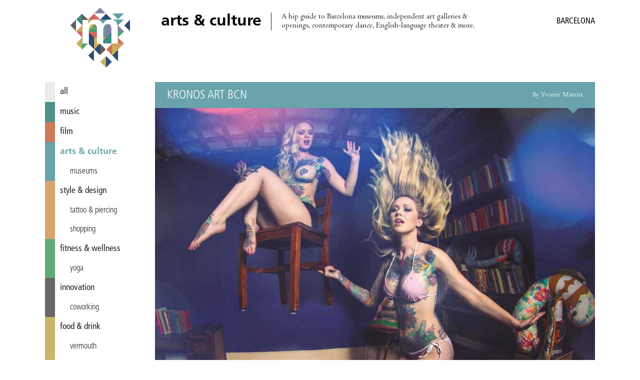

--- FILE ---
content_type: text/html; charset=utf-8
request_url: https://miniguide.co/event/kronos-art-bcn-2019
body_size: 4924
content:
<!DOCTYPE html><html lang="en"><head><meta charset="utf-8"><meta http-equiv="X-UA-Compatible" content="IE=edge,chrome=1"><title>Kronos Art BCN, Barcelona - Miniguide</title><meta property="og:title" content="Kronos Art BCN, Barcelona – Miniguide"><meta name="twitter:title" content="Kronos Art BCN, Barcelona – Miniguide"><meta property="og:site_name" content="Miniguide Barcelona"><meta property="og:url" content="https://miniguide.co/event/kronos-art-bcn-2019"><meta property="og:type" content="article"><meta property="og:locale" content="en_US"><meta property="og:locale:alternate" content="en_ES"><meta property="fb:app_id" content="108215613344"><meta property="article:publisher" content="https://www.facebook.com/miniguide"><meta property="article:section" content="arts &amp; culture"><meta name="twitter:card" content="summary_large_image"><meta name="twitter:site" content="@miniguidebcn"><!-- Pinterest verification--><meta name="p:domain_verify" content="a3aee0ac09e482dbdcb1b405a40e4602"><!-- Copyrighted.com verification--><meta name="copyrighted-site-verification" content="2fe2df4d75f0621f"><meta name="description" content="After a successful first edition in 2018, Kronos Art BCN returns to honor the concept of time in art."><meta property="og:description" content="After a successful first edition in 2018, Kronos Art BCN returns to honor the concept of time in art."><meta name="twitter:description" content="After a successful first edition in 2018, Kronos Art BCN returns to honor the concept of time in art."><meta property="og:image" content="https://assets.miniguide.co/img/rezones-surreal-reality-double-vision@2x.jpg"><meta property="og:image:width" content="1200"><meta property="og:image:height" content="800"><meta name="twitter:image" content="https://assets.miniguide.co/img/rezones-surreal-reality-double-vision@2x.jpg"><script type="application/ld+json">{"@context":"http://www.schema.org","@type":"Event","name":"Kronos Art BCN","performer":{"@type":"Organization","name":"Kronos Art BCN"},"image":{"@type":"ImageObject","url":"https://assets.miniguide.co/img/rezones-surreal-reality-double-vision@2x.jpg","caption":"Rezones: Surreal Reality / Double Vision","width":1200,"height":800},"description":"After a successful first edition in 2018, Kronos Art BCN returns to honor the concept of time in art.","startDate":"2019-09-19T00:00:00.000Z","endDate":"2019-09-29T00:00:00.000Z","url":"http://www.kronos-art.com","location":{"@type":"Place","name":"Arts Santa Mònica","address":{"@type":"PostalAddress","streetAddress":"La Rambla, 7","addressLocality":"Barcelona","addressCountry":"Spain"},"geo":{"@type":"GeoCoordinates","latitude":41.377426,"longitude":2.175898}},"review":{"@type":"Review","datePublished":"2019-09-01T00:00:00.000Z","author":{"@type":"Person","name":"Yvonne Mannix"}},"offers":{"@type":"Offer","price":0,"priceCurrency":"EUR","availability":"https://schema.org/InStock","url":"http://www.kronos-art.com","validFrom":"2019-09-01T00:00:00.000Z"}}
</script><script src="https://code.jquery.com/jquery-3.1.0.min.js" type="214e11f27c11bb09d76252f0-text/javascript"></script><script src="/js/miniguide-b5fd5d5961.min.js" type="214e11f27c11bb09d76252f0-text/javascript"></script><script src="https://api.mapbox.com/mapbox.js/v3.2.1/mapbox.js" defer type="214e11f27c11bb09d76252f0-text/javascript"></script><link rel="canonical" href="https://miniguide.co/event/kronos-art-bcn-2019"><link rel="alternate" href="https://miniguide.co/event/kronos-art-bcn-2019" hreflang="en"><link rel="alternate" href="https://miniguide.co/event/kronos-art-bcn-2019" hreflang="x-default"><link href="https://cdnjs.cloudflare.com/ajax/libs/normalize/5.0.0/normalize.min.css" rel="stylesheet"><link href="https://api.mapbox.com/mapbox.js/v3.2.1/mapbox.css" rel="stylesheet"><link href="/css/miniguide.min.css" rel="stylesheet"><link href="/css/buttons.min.css" rel="stylesheet"><link rel="stylesheet" type="text/css" href="https://cdnjs.cloudflare.com/ajax/libs/slick-carousel/1.8.1/slick.min.css"><link rel="stylesheet" type="text/css" href="https://cdnjs.cloudflare.com/ajax/libs/slick-carousel/1.8.1/slick-theme.min.css"><meta name="viewport" content="width=device-width, initial-scale=1.0"><link rel="shortcut icon" type="image/png" href="/images/favicon/favicon.png"><link rel="apple-touch-icon" sizes="76x76" href="/images/favicon/touch-icon-ipad.png"><link rel="apple-touch-icon" sizes="120x120" href="/images/favicon/touch-icon-iphone-retina.png"><link rel="apple-touch-icon" sizes="152x152" href="/images/favicon/touch-icon-ipad-retina.png"><link rel="apple-touch-icon-precomposed" href="/images/favicon/apple-touch-icon-72x72-precomposed.png"><link rel="apple-touch-icon-precomposed" href="/images/favicon/apple-touch-icon-144x144-precomposed.png"><script type="214e11f27c11bb09d76252f0-text/javascript" src="https://cdnjs.cloudflare.com/ajax/libs/slick-carousel/1.8.1/slick.min.js"></script><script type="214e11f27c11bb09d76252f0-text/javascript" src="//app.sgwidget.com/js/sg-widget-v2.js"></script><!-- Facebook Pixel Code--><script type="214e11f27c11bb09d76252f0-text/javascript">!function(f,b,e,v,n,t,s)
{if(f.fbq)return;n=f.fbq=function(){n.callMethod?
n.callMethod.apply(n,arguments):n.queue.push(arguments)};
if(!f._fbq)f._fbq=n;n.push=n;n.loaded=!0;n.version='2.0';
n.queue=[];t=b.createElement(e);t.async=!0;
t.src=v;s=b.getElementsByTagName(e)[0];
s.parentNode.insertBefore(t,s)}(window, document,'script',
'https://connect.facebook.net/en_US/fbevents.js');
fbq('init', '426486381106286');
fbq('track', 'PageView');</script><noscript><img height="1" width="1" style="display:none" src="https://www.facebook.com/tr?id=426486381106286&amp;ev=PageView&amp;noscript=1"></noscript><!-- End Facebook Pixel Code--></head><body><div class="page-wrapper"> <header class="header"><div class="wrap"><div class="menu-icon" id="main_menu_icon"><span></span><span></span><span></span><span></span></div><div class="logo"><a href="/" title="Miniguide"><img src="/images/miniguide.png" alt="Miniguide logo"></a></div><section class="main-description table"><div class="table-row"><div class="table-cell"><h1>arts &amp; culture</h1></div><div class="table-cell"><p>A hip guide to Barcelona museums, independent art galleries &amp; openings, contemporary dance, English-language theater &amp; more. </p></div></div></section><div class="icons-wrapper"></div><div class="category-wrapper"><span class="category">arts &amp; culture /</span><h3>Barcelona</h3></div></div></header><script type="214e11f27c11bb09d76252f0-text/javascript">MINIGUIDE.header.ready();</script><div class="wrap"><script type="214e11f27c11bb09d76252f0-text/javascript">MINIGUIDE.navigation.ready();
</script><nav class="menu" id="main_menu"><ul><li> <a href="/" style="border-color: #ebebeb; color: " data-hover-color="#dcdcdc"> all</a></li><li> <a href="/music" style="border-color: #4d9189; color: " data-hover-color="#3e827a"> music</a></li><li> <a href="/film" style="border-color: #cd7b58; color: " data-hover-color="#be6c49"> film</a></li><li> <a class="selected" href="/arts-culture" style="border-color: #69a3ab; color: #69a3ab"> arts &amp; culture</a></li><li class="tag"><a class="tag" href="/arts-culture/museums-barcelona" style="border-color: #69a3ab; color: ">museums</a></li><li> <a href="/style-design" style="border-color: #d7a66c; color: " data-hover-color="#c8975d"> style &amp; design</a></li><li class="tag"><a class="tag" href="/style-design/tatto-piercing-in-barcelona" style="border-color: #d7a66c; color: " data-hover-color="#c8975d">tattoo &amp; piercing</a></li><li class="tag"><a class="tag" href="/style-design/shopping-in-barcelona" style="border-color: #d7a66c; color: " data-hover-color="#c8975d">shopping</a></li><li> <a href="/fitness-wellness" style="border-color: #60a978; color: " data-hover-color="#519a69"> fitness &amp; wellness</a></li><li class="tag"><a class="tag" href="/fitness-wellness/yoga-barcelona" style="border-color: #60a978; color: " data-hover-color="#519a69">yoga</a></li><li> <a href="/innovation" style="border-color: #686666; color: " data-hover-color="#595757"> innovation</a></li><li class="tag"><a class="tag" href="/innovation/coworking-in-barcelona" style="border-color: #686666; color: " data-hover-color="#595757">coworking</a></li><li> <a href="/food-drink" style="border-color: #ccb567; color: " data-hover-color="#bda658"> food &amp; drink</a></li><li class="tag"><a class="tag" href="/food-drink/vermouth-in-barcelona" style="border-color: #ccb567; color: " data-hover-color="#bda658">vermouth</a></li><li class="tag"><a class="tag" href="/food-drink/brunch-in-barcelona" style="border-color: #ccb567; color: " data-hover-color="#bda658">brunch</a></li><li class="tag"><a class="tag" href="/food-drink/pizza-in-barcelona" style="border-color: #ccb567; color: " data-hover-color="#bda658">pizza</a></li><li class="tag"><a class="tag" href="/food-drink/indian-food-barcelona" style="border-color: #ccb567; color: " data-hover-color="#bda658">Indian</a></li><li class="tag"><a class="tag" href="/food-drink/specialty-coffee-in-barcelona" style="border-color: #ccb567; color: " data-hover-color="#bda658">specialty coffee</a></li><li class="tag"><a class="tag" href="/food-drink/ice-cream-in-barcelona" style="border-color: #ccb567; color: " data-hover-color="#bda658">ice cream</a></li><li class="tag"><a class="tag" href="/food-drink/burgers-barcelona" style="border-color: #ccb567; color: " data-hover-color="#bda658">burgers</a></li><li class="tag"><a class="tag" href="/food-drink/paella-barcelona" style="border-color: #ccb567; color: " data-hover-color="#bda658">paella</a></li><li class="tag"><a class="tag" href="/food-drink/tapas-barcelona" style="border-color: #ccb567; color: " data-hover-color="#bda658">tapas</a></li><li> <a href="/nightlife" style="border-color: #345379; color: " data-hover-color="#25446a"> nightlife</a></li><li class="tag"><a class="tag" href="/nightlife/cocktail-bars-in-barcelona" style="border-color: #345379; color: " data-hover-color="#25446a">cocktail bars</a></li><li class="tag"><a class="tag" href="/nightlife/wine-bars-in-barcelona" style="border-color: #345379; color: " data-hover-color="#25446a">wine bars</a></li><li class="tag"><a class="tag" href="/nightlife/craft-beer-barcelona" style="border-color: #345379; color: " data-hover-color="#25446a">craft beer</a></li><li class="tag"><a class="tag" href="/nightlife/nightclubs-in-barcelona" style="border-color: #345379; color: " data-hover-color="#25446a">nightclubs</a></li><li> <a href="/lgbt" style="border-color: #8688a3; color: " data-hover-color="#777994"> lgbt</a></li><li> <a href="/romance" style="border-color: #dc6f6b; color: " data-hover-color="#cd605c"> romance</a></li></ul></nav><div class="content-wrapper"><div class="post-content"><article><header class="post-content-header table" style="border-bottom-color: #69a3ab; background-color: #69a3ab"><div class="table-row"><div class="table-cell"><h2 class="name">Kronos Art BCN</h2></div><div class="table-cell"><h4 class="author">By Yvonne Mannix</h4></div></div></header><div class="post-image-wrapper"><div class="images-wrapper"><img src="https://assets.miniguide.co/img/rezones-surreal-reality-double-vision@2x.jpg" alt="rezones-surreal-reality-double-vision"></div><div class="tags-wrapper"></div><p class="caption">Rezones: Surreal Reality / Double Vision</p></div><div class="post-share-links"><p>SHARE:<a class="share-link" href="https://www.facebook.com/dialog/share?app_id=108215613344&amp;href=https://miniguide.co/event/kronos-art-bcn-2019" data-title="Share on Facebook">FACEBOOK</a><a class="share-link" href="https://twitter.com/intent/tweet?text=Kronos Art BCN&amp;url=https://miniguide.co/event/kronos-art-bcn-2019&amp;via=miniguidebcn" data-title="Share on Twitter">TWITTER</a><a href="/cdn-cgi/l/email-protection#0f306d606b7632677b7b7f7c35202062666166687a666b6a216c60206a796a617b20647d6061607c226e7d7b226d6c61223d3f3e36296e627f347c7a6d656a6c7b32447d6061607c2f4e7d7b2f4d4c41">EMAIL</a></p></div><div class="post-publish-date">Published on September 1, 2019</div><div class="post-description"><p>After a successful first edition in 2018, <strong>Kronos Art BCN </strong>returns to honor the concept of time in art. Focusing on how the most successful movements were those that broke with the past and changed perceptions of what art is, this edition promises to be as exciting as the first.</p><p>The multidisciplinary exhibition has three themes of past, present and future. For the past, they’ve worked with the family of renowned art dealer <strong>Francesc Puig</strong> to commemorate his legacy by sharing some of the most outstanding works he collected. This year will also see a stronger focus on the present than before, with work from over 50 contemporary artists from the national and international scene.&nbsp;</p><p>For the future theme, they will be exhibiting illustrations and photographs from the children from <strong>Escola Drassanes </strong>as well as <strong>Wichí</strong> tribes in <strong>Argentina</strong>, showing their visions of time. Join them and celebrate the cycle of destruction and creation at this inspiring exhibition.</p></div><div class="post-schedule"><div class="post-schedule-date"><i class="icon icon-calendar"></i><span>September 19, 2019 – September 29, 2019</span></div><div class="post-schedule-title"><i class="icon icon-clock"></i><span>Opening hours</span></div><div class="post-schedule-table table"><div class="table-row"><div class="table-cell day"><span>Tuesday</span></div><div class="table-cell time"><span>11:30 – 18:30</span></div></div><div class="table-row"><div class="table-cell day"><span>Wednesday</span></div><div class="table-cell time"><span>18:00 – 21:00</span></div></div><div class="table-row"><div class="table-cell day"><span>Thursday</span></div><div class="table-cell time"><span>18:00 – 21:30</span></div></div><div class="table-row"><div class="table-cell day"><span>Friday</span></div><div class="table-cell time"><span>17:00 – 21:00</span></div></div><div class="table-row"><div class="table-cell day"><span>Saturday</span></div><div class="table-cell time"><span>11:00 – 22:30</span></div></div><div class="table-row"><div class="table-cell day"><span>Sunday</span></div><div class="table-cell time"><span>11:00 – 17:30</span></div></div></div></div><div class="post-info" style="background-color: #69a3ab"><h2 class="name">Arts Santa Mònica</h2><div class="post-info-item info-address"><i class="icon icon-mapmarker"></i><span class="address">La Rambla, 7</span><span class="city">Barcelona</span></div><div class="post-info-map" id="post_map" data-name="Arts Santa Mònica" data-latitude="41.377426" data-longitude="2.175898" data-pin="museum"></div><div class="post-info-item info-price"><i class="icon icon-ticket"></i><span class="price">free</span></div><div class="post-info-item info-urls"><div class="link-block"><i class="icon icon-link"></i><a class="url" href="http://www.kronos-art.com">http://www.kronos-art.com</a></div><div class="link-block"><i class="icon icon-link"></i><a class="url" href="https://www.facebook.com/events/2532836736780706/">https://www.facebook.com/events/2532836736780706/</a></div><div class="link-block"><i class="icon icon-link"></i><a class="url" href="https://www.instagram.com/kronos_festival/">https://www.instagram.com/kronos_festival/</a></div></div></div></article></div><script data-cfasync="false" src="/cdn-cgi/scripts/5c5dd728/cloudflare-static/email-decode.min.js"></script><script type="214e11f27c11bb09d76252f0-text/javascript">MINIGUIDE.post.ready("event", "kronos-art-bcn-2019");
if(1 > 1){
    $('.images-wrapper').slick({
        infinite: false,
        slidesToShow: 1,
        rows: 0
    });
}</script><footer class="footer"><nav class="footer-menu"><ul><li><a href="/magazine/advertise">Advertise</a></li><li><a href="/magazine/about">About Us</a></li><li><a href="/magazine/distribution-points">Distribution Points</a></li><li><a href="/magazine/jobs">Jobs &amp; Internships</a></li><li><a href="/magazine/newsletter">Newsletter</a></li><li><a href="/magazine/past-issues">Past Issues</a></li><li><a href="/magazine/corrections">Corrections</a></li><li><a href="/magazine/contact">Contact Us</a></li><li><a href="/magazine/privacy">Privacy Policy</a></li><li><a href="/site-map">Site Map</a></li><li><a href="/">Home</a></li></ul></nav><div class="social"><ul><li><a href="https://itunes.apple.com/app/id822214481" title="iOS app - Miniguide"><i class="icon icon-apple"></i></a></li><li><a href="https://play.google.com/store/apps/details?id=es.miniguide.app" title="Android app - Miniguide"><i class="icon icon-android"></i></a></li><li><a href="https://www.facebook.com/miniguide" title="Facebook - Miniguide"><i class="icon icon-facebook"></i></a></li><li><a href="https://twitter.com/miniguidebcn" title="Twitter - Miniguide"><i class="icon icon-twitter"></i></a></li><li><a href="https://instagram.com/miniguidebcn" title="Instagram - Miniguide"><i class="icon icon-instagram"></i></a></li></ul></div><p class="copyright">© Copyright 2020 Miniguide</p></footer></div></div></div><script src="/cdn-cgi/scripts/7d0fa10a/cloudflare-static/rocket-loader.min.js" data-cf-settings="214e11f27c11bb09d76252f0-|49" defer></script><script defer src="https://static.cloudflareinsights.com/beacon.min.js/vcd15cbe7772f49c399c6a5babf22c1241717689176015" integrity="sha512-ZpsOmlRQV6y907TI0dKBHq9Md29nnaEIPlkf84rnaERnq6zvWvPUqr2ft8M1aS28oN72PdrCzSjY4U6VaAw1EQ==" data-cf-beacon='{"version":"2024.11.0","token":"ed976193ffcc4b3a800b86bcf22038d7","r":1,"server_timing":{"name":{"cfCacheStatus":true,"cfEdge":true,"cfExtPri":true,"cfL4":true,"cfOrigin":true,"cfSpeedBrain":true},"location_startswith":null}}' crossorigin="anonymous"></script>
</body></html>